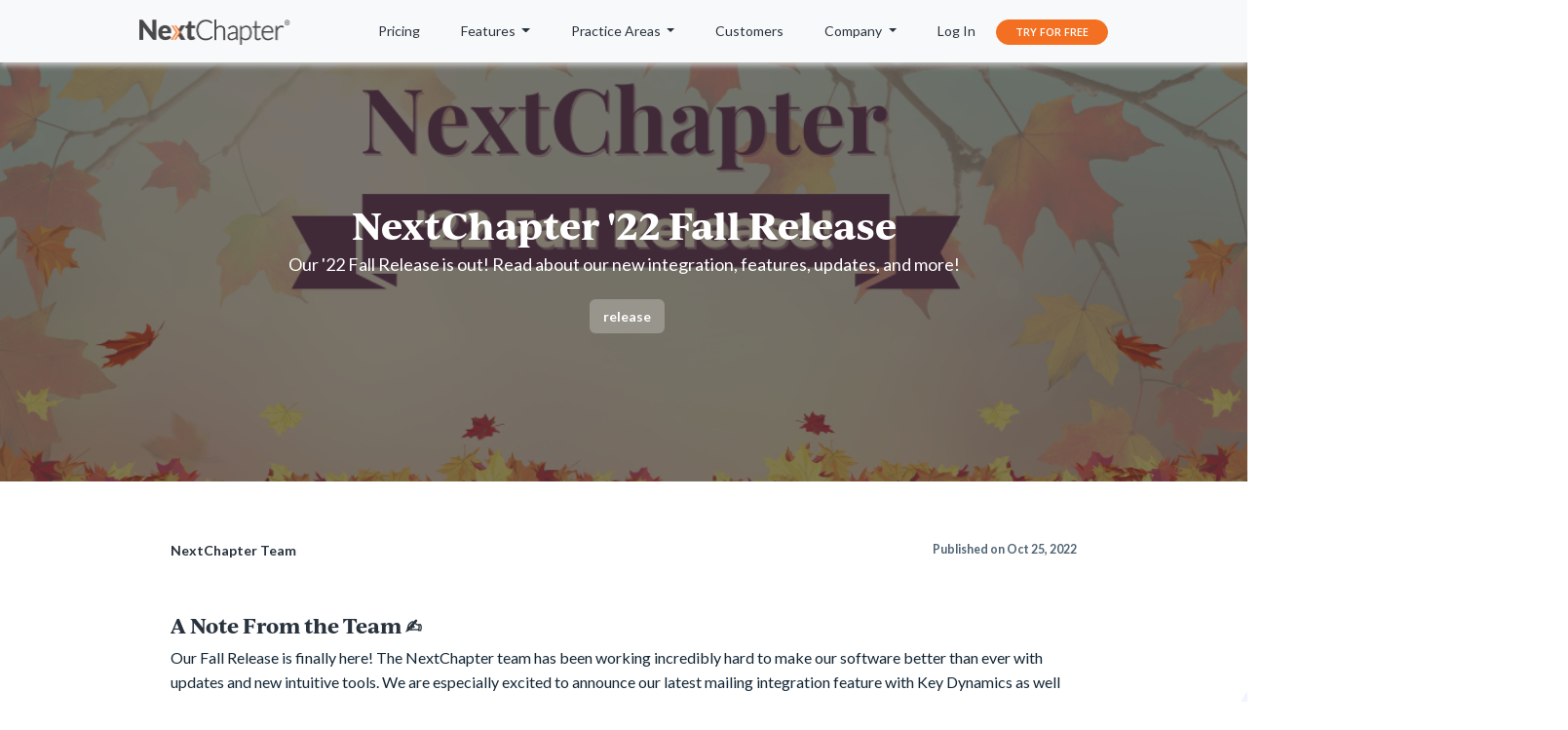

--- FILE ---
content_type: text/html; charset=utf-8
request_url: https://blog.nextchapterbk.com/posts/nextchapter-22-fall-release
body_size: 25169
content:
<!DOCTYPE html><html lang="en"><head><meta charset="utf-8" /><meta content="IE=edge" http-equiv="X-UA-Compatible" /><meta content="width=device-width, initial-scale=1" name="viewport" /><link href="https://maxcdn.bootstrapcdn.com/font-awesome/4.5.0/css/font-awesome.min.css" rel="stylesheet" /><link crossorigin="anonymous" href="https://maxcdn.bootstrapcdn.com/bootstrap/4.0.0/css/bootstrap.min.css" rel="stylesheet" /><link href="//cdn.jsdelivr.net/npm/slick-carousel@1.8.1/slick/slick.css" rel="stylesheet" type="text/css" /><link rel="stylesheet" href="/assets/application-861c59be3fe87eb0022a9da6dd49b7c2743a45f4915a16a8fc4e6a0fe2ad1dae.css" media="all" data-turbolinks-track="true" /><script src="/assets/application-10692d8b254df2bbff65fb482298697382bfe8b7a6b3ecd7db2d8c071af39771.js" data-turbolinks-track="true"></script><script src="https://maxcdn.bootstrapcdn.com/bootstrap/4.0.0/js/bootstrap.min.js"></script><script src="//cdn.jsdelivr.net/npm/slick-carousel@1.8.1/slick/slick.min.js" type="text/javascript"></script><meta name="csrf-param" content="authenticity_token" />
<meta name="csrf-token" content="Z9a8dSYdIKEdzXhz9oBp16y27asN3aFxnvuQShlbNdOcBuwm2vasXUJv8XLdTx6_vCH6PcBStDIlgs0iTKuCFA" /><title>NextChapter &#39;22 Fall Release</title><meta content="&lt;%= @post.summary %&gt;" name="description" /></head><body class="small-top-nav pt-0"><nav class="navbar navbar-expand-md navbar-light bg-light fixed-top"><div class="container"><button aria-controls="mainNav" aria-expanded="false" aria-label="Toggle navigation" class="navbar-toggler" data-target="#mainNav" data-toggle="collapse" type="button"><span class="navbar-toggler-icon"></span></button><a class="navbar-brand" href="https://nextchapterbk.com"><img src="/assets/header-nextchapter-logo-d02e2c154d63a741f07308af12beaf8128a3487a15a3d886fc6bec65094fb593.png" /></a><div class="collapse navbar-collapse" id="mainNav"><ul class="navbar-nav ml-auto"><li class="nav-item"><a class="nav-link" href="https://nextchapterbk.com/pricing">Pricing</a></li><li class="nav-item static dropdown"><a aria-expanded="false" aria-haspopup="true" class="nav-link dropdown-toggle" data-toggle="dropdown" href="#" id="featuresLink" role="button"> Features </a><div aria-labelledby="featuresLink" class="dropdown-menu" id="features"><div class="row menu-links"><div class="col-sm-4 p-0 d-none"><div class="menu-link-wrap"><a class="menu-link" href=""><h5>All Features</h5><span class="quick-info">A quick overview of all NextChapter has to offer</span></a></div></div><div class="col-sm-4 p-0"><div class="menu-link-wrap"><a class="menu-link" href="https://nextchapterbk.com/debtor-portal"><h5>Client Portal</h5><span class="quick-info">Online bankruptcy questionnaire for your clients that imports into NextChapter</span></a></div></div><div class="col-sm-4 p-0"><div class="menu-link-wrap"><a class="menu-link" href="https://nextchapterbk.com/pacer-notices"><h5>Notices</h5><span class="quick-info">Allow NextChapter to save and organize court notices and schedule hearings to your calendar</span></a></div></div><div class="col-sm-4 p-0"><div class="menu-link-wrap"><a class="menu-link" href="https://nextchapterbk.com/virtual-paralegal-support"><h5>Virtual Paralegal</h5><span class="quick-info">Allow an experienced member of the NextChapter team to prepare your bankruptcy cases from start to finish.</span></a></div></div></div><div class="row menu-links"><div class="col-sm-4 p-0"><div class="menu-link-wrap"><a class="menu-link" href="https://nextchapterbk.com/client-texting"><h5>Client Texting</h5><span class="quick-info">Communicate with your clients through NextChapter with automated text reminders and individual messages</span></a></div></div><div class="col-sm-4 p-0"><div class="menu-link-wrap"><a class="menu-link" href="https://nextchapterbk.com/clio"><h5>Clio</h5><span class="quick-info">Integrate NextChapter and Clio to power your bankruptcy practice</span></a></div></div><div class="col-sm-4 p-0"><div class="menu-link-wrap"><a class="menu-link" href="https://modernattorney.com/for-lawyers" target="_blank"><h5>Directory</h5><span class="quick-info">Connect with leads and get more clients with the Modern Attorney Directory.</span></a></div></div></div><div class="row menu-links"><div class="col-sm-4 p-0"><div class="menu-link-wrap"><a class="menu-link" href="https://nextchapterbk.com/chapter-13"><h5>Chapter 13</h5><span class="quick-info">Everything you need to prepare Chapter 13 cases online</span></a></div></div><div class="col-sm-4 p-0"><div class="menu-link-wrap"><a class="menu-link" href="https://nextchapterbk.com/credit-report"><h5>Credit Report</h5><span class="quick-info">Seamlessly pull and import credit reports through NextChapter</span></a></div></div><div class="col-sm-4 p-0"><div class="menu-link-wrap"><a class="menu-link" href="https://nextchapterim.com/" target="_blank"><h5>Immigration</h5><span class="quick-info">Prepare and manage cases online with NextChapterIM, a cloud-based immigration software for attorneys.</span></a></div></div><div class="col-sm-4 p-0 d-none"><div class="menu-link-wrap"><a class="menu-link" href=""><h5>ECF Integration</h5><span class="quick-info">File cases with your district's court without having to leave NextChapter</span></a></div></div><div class="col-sm-4 p-0"><div class="menu-link-wrap"><a class="menu-link" href="/ecf-integration"><h5>ECF Integration</h5><span class="quick-info">Prepare bankruptcy petitions and file cases with the bankruptcy court without leaving NextChapter.</span></a></div></div><div class="col-sm-4 p-0"><div class="menu-link-wrap"><a class="menu-link" href="/cloud"><h5>Cloud</h5><span class="quick-info">Transition your firm to the cloud with NextChapter's online software.</span></a></div></div><div class="col-sm-4 p-0"><div class="menu-link-wrap"><a class="menu-link" href="http://help.nextchapterbk.com" target="_blank"><h5>Help Center</h5><span class="quick-info">Find comprehensive support articles, step-by-step instructions, and answers to your questions.</span></a></div></div></div></div></li><li class="nav-item static dropdown"><a aria-expanded="false" aria-haspopup="true" class="nav-link dropdown-toggle" data-toggle="dropdown" href="#" id="practiceAreasLink" role="button"> Practice Areas </a><div aria-labelledby="practiceAreasLink" class="dropdown-menu" id="practice-areas"><div class="row menu-links"><div class="col-sm-4"><div class="menu-link-wrap"><a class="menu-link" href="https://nextchapterbk.com/probate"><h5>Probate</h5></a></div></div><div class="col-sm-4"><div class="menu-link-wrap"><a class="menu-link" href="https://nextchapterbk.com/divorce"><h5>Divorce</h5></a></div></div><div class="col-sm-4"><div class="menu-link-wrap"><a class="menu-link" href="https://nextchapterbk.com/family-law"><h5>Family Law</h5></a></div></div></div></div></li><li class="nav-item"><a class="nav-link" href="/customers">Customers</a></li><li class="nav-item static dropdown"><a aria-expanded="false" aria-haspopup="true" class="nav-link dropdown-toggle" data-toggle="dropdown" href="#" id="companiesLink" role="button"> Company </a><div aria-labelledby="companiesLink" class="dropdown-menu" id="companies"><div class="row menu-links"><div class="col-sm-6"><div class="menu-link-wrap"><a class="menu-link" href="https://nextchapterbk.com/about"><h5>About</h5></a></div></div><div class="col-sm-6"><div class="menu-link-wrap"><a class="menu-link" href="/posts"><h5>Blog</h5></a></div></div></div></div></li><li class="nav-item"><a class="nav-link" href="https://app.nextchapterbk.com/" target="_blank">Log In</a></li><li class="nav-item dropdown d-none"><a aria-expanded="false" aria-haspopup="true" class="nav-link dropdown-toggle" data-toggle="dropdown" href="#" id="resourcesLink" role="button"> Resources </a><div aria-labelledby="resourcesLink" class="dropdown-menu" id="resources"><div class="row menu-links"><div class="col-md-6 p-0"><div class="menu-link-wrap"><a class="menu-link" href="/"><h5>Blog</h5></a></div><div class="menu-link-wrap"><a class="menu-link" href=""><h5>Guides</h5></a></div><div class="menu-link-wrap"><a class="menu-link" href=""><h5>FAQS</h5></a></div></div><div class="col-md-6 p-0"><div class="menu-link-wrap"><a class="menu-link" href=""><h5>Tutorials</h5></a></div><div class="menu-link-wrap"><a class="menu-link" href=""><h5>Resources</h5></a></div><div class="menu-link-wrap"><a class="btn btn-primary" href="">HELP CENTER</a></div></div></div></div></li><li class="nav-item"><a class="btn btn-primary" href="https://app.nextchapterbk.com/signup" target="_blank">Try For Free</a></li></ul></div></div></nav><div class="post-header" style="background-image: url(https://nextchapter-blog-uploads.s3.amazonaws.com/Fall%20Release%20%2722%20%20%281080%20%C3%97%20400%20px%29.png);"><div class="post-header-details"><div class="title">NextChapter &#39;22 Fall Release</div><div class="summary">Our &#39;22 Fall Release is out! Read about our new integration, features, updates, and more!</div><div class="tags-container"><ul class="tags-list"><li class="tag">release</li></ul></div></div></div><div class="container narrow-container"><div class="post-article"><div class="author-details clearfix"><div class="details-wrapper"><div class="name"><a class="orange no-decoration" href="/author/NextChapter%20Team">NextChapter Team</a></div><div class="title"></div></div><div class="pull-left date date-lg">Published on Oct 25, 2022</div></div><div class="post-body"><h2><span style="font-size:20px;">A Note From the Team ✍️</span></h2>

<p><span style="font-size:16px;">Our Fall Release is finally here! The NextChapter team has been working incredibly hard to make our software better than ever with updates and new intuitive tools. We are especially excited to announce our latest mailing integration feature with Key Dynamics as well as Chapter 13 Step Payments. Read below for more, including webinars specific to our two highlighted features.</span></p>

<p><span style="font-size:16px;">Save a spot in our free Fall Release Webinar!</span></p>

<ul>
	<li>
	<p><span style="font-size:16px;"><a href="https://www.crowdcast.io/e/fall-release-22">Fall Release Webinar - Wed, Oct 26, 2022 11:00 AM ET</a></span></p>
	</li>
</ul>

<p><span style="font-size:16px;">And a short week later we will be hosting our mailing integration with Key Dynamics and training webinar on the new Chapter 13 step payment feature!</span></p>

<ul>
	<li>
	<p><span style="font-size:16px;"><a href="https://www.crowdcast.io/e/nextchapter-mailing">Mailing Integration with Key Dynamics - Thu, Nov 3, 2022 11:00 AM ET</a></span></p>
	</li>
	<li>
	<p><span style="font-size:16px;"><a href="https://www.crowdcast.io/e/chapter-13-step-payments">Chapter 13 Step Payments - Tue, Nov 8, 2022 1:00 PM ET</a></span></p>
	</li>
</ul>

<p><span style="font-size:16px;">We look forward to seeing you all there!</span></p>

<h2><img src="https://nextchapter-blog-uploads.s3.amazonaws.com/Fall%20Release%20%2722%20%20%287%29.png" style="width: 1080px; margin: 5px; height: 474px;" /><span style="font-size:20px;">General Updates 🌟</span></h2>

<p><span style="font-size:16px;">We know you have been asking and it&#39;s finally here: The Chapter 13 Step Payment Calculator! We have also made updates to make for a more user-friendly product, new features, local forms, and more! See below for the full list of updates!</span></p>

<ul>
	<li>
	<p><span style="font-size:16px;"><a href="http://help.nextchapterbk.com/en/articles/6671403-chapter-13-step-payments?utm_source=blog&amp;utm_medium=bk_contacts&amp;utm_campaign=oct22_release&amp;utm_content=newsletter" target="_blank">Chapter 13 Step Payments:</a> Users now have&nbsp;the ability to add step payments to their&nbsp;Chapter 13 Plans.</span></p>
	</li>
	<li>
	<p><span style="font-size:16px;"><a href="https://help.nextchapterbk.com/en/articles/6551731-chapter-13-plan-adding-treatments-to-secured-claims?utm_source=blog&amp;utm_medium=bk_contacts&amp;utm_campaign=oct22_release&amp;utm_content=newsletter" target="_blank">Chapter 13 Calculator:</a> NextChapter now has a Chapter 13 Calculator for users adding treatments to their claim.</span></p>
	</li>
	<li>
	<p><span style="font-size:16px;">Chapter 13 Plans</span></p>

	<ul>
		<li>
		<p><span style="font-size:16px;">Oklahoma Eastern</span></p>
		</li>
		<li>
		<p><span style="font-size:16px;">Alabama Southern&nbsp;- effective 10/1/2022</span></p>
		</li>
	</ul>
	</li>
	<li>
	<p><span style="font-size:16px;"><a href="https://help.nextchapterbk.com/en/articles/1817570-hearing-scheduler?utm_source=blog&amp;utm_medium=bk_contacts&amp;utm_campaign=oct22_release&amp;utm_content=newsletter" target="_blank">Rescheduled Hearings Adding to the Firm Calendar</a>: Users can save hearing dates from the firm&#39;s court notices and free-look PDFs into the Firm&#39;s calendar and in the case event list.&nbsp;The Scheduler can save dates from notices that include 341 Hearings, Confirmation Hearings, and Rescheduled Hearings.</span></p>
	</li>
	<li>
	<p><span style="font-size:16px;"><a href="https://help.nextchapterbk.com/en/articles/5268273-nextchapter-mailing-integration?utm_source=blog&amp;utm_medium=bk_contacts&amp;utm_campaign=oct22_release&amp;utm_content=newsletter" target="_blank">Key Dynamics Mailing Integration for All Courts:</a>&nbsp;Users can mail post-filling case updates to creditors through NextChapter.</span></p>
	</li>
	<li>
	<p><span style="font-size:16px;">Comment - Save Warning: Alert to save when comments are added</span></p>
	</li>
	<li>
	<p><span style="font-size:16px;"><a href="https://help.nextchapterbk.com/en/articles/6596852-download-print-all-case-types?utm_source=mailchimp&amp;utm_medium=bk_contacts&amp;utm_campaign=oct22_release&amp;utm_content=newsletter" target="_blank">Download &amp; Print option for All Case Types:</a>&nbsp;Merge docs in all case types saved in Client Document Storage into a single PDF or multiple PDFs to download and print.</span></p>
	</li>
	<li>
	<p><span style="font-size:16px;">Practice Area Updates: Fully Connected to SALI</span></p>
	</li>
	<li>
	<p><span style="font-size:16px;"><a href="https://help.nextchapterbk.com/en/articles/6554422-client-document-storage-batch-download?utm_source=blog&amp;utm_medium=bk_contacts&amp;utm_campaign=oct22_release&amp;utm_content=newsletter" target="_blank">Batch Download in Client Document Storage</a>:&nbsp;Users can add client forms and documents to their cases and download them into one file.</span></p>
	</li>
	<li>
	<p><span style="font-size:16px;">More local forms</span></p>

	<ul>
		<li>
		<p><span style="font-size:16px;">Payment Advices Certification - Oklahoma Northern</span></p>
		</li>
		<li>
		<p><span style="font-size:16px;">Rights and Responsibilities Form - Ohio Northern</span></p>
		</li>
		<li>
		<p><span style="font-size:16px;">Chapter 13 Attorney Fee Disclosure Revision - New Jersey</span></p>
		</li>
	</ul>
	</li>
	<li>
	<p><span style="font-size:16px;">ECF Post-Petition Options</span></p>

	<ul>
		<li>
		<p><span style="font-size:16px;">Florida Northern</span></p>
		</li>
		<li>
		<p><span style="font-size:16px;">Delaware</span></p>
		</li>
		<li>
		<p><span style="font-size:16px;">New Jersey&nbsp;</span></p>
		</li>
		<li>
		<p><span style="font-size:16px;">Missouri Western</span></p>
		</li>
		<li>
		<p><span style="font-size:16px;">Missouri Eastern</span></p>
		</li>
		<li>
		<p><span style="font-size:16px;">Louisiana Western</span></p>
		</li>
		<li>
		<p><span style="font-size:16px;">Ohio Northern</span></p>
		</li>
		<li>
		<p><span style="font-size:16px;">Kentucky Eastern&nbsp;(Coming Soon)</span></p>
		</li>
	</ul>
	</li>
</ul>

<h2><span style="font-size:20px;">NextChapter Docs Updates 🖥</span></h2>

<p><img src="https://nextchapter-blog-uploads.s3.amazonaws.com/5.png" style="height: 474px; width: 1080px; margin: 5px;" /><span style="font-size:16px;"><a href="https://nextchapterlegal.com/doc-creator?utm_source=blog&amp;utm_medium=bk_contacts&amp;utm_campaign=oct22_release&amp;utm_content=newsletter">NextChapter Docs</a> has updates that make it more intuitive than ever! Our goal is to automate the document generation process as much as possible so you spend less time on redundant data entry, and more time on growing your firm and client relationships. These new updates include interface enhancements, sophisticated logic, and new tools! Click the headings for help center articles.</span></p>

<ul>
	<li>
	<p><span style="font-size:16px;"><a href="https://help.nextchapterbk.com/en/articles/6222736-custom-fields-comprehensive-pronouns?utm_source=mailchimp&amp;utm_medium=bk_contacts&amp;utm_campaign=oct22_release&amp;utm_content=newsletter" target="_blank">Pronoun Logic:</a>&nbsp;When drafting documents, users often have to adjust the text in a template based on the pronoun of the subject. Pronoun Logic allows users to assign pronouns to a custom field to create plural language subtags. After merge tags are placed in a template, the pronoun language will auto-generate for any case applied to that document.</span></p>
	</li>
	<li>
	<p><span style="font-size:16px;"><a href="http://help.nextchapterbk.com/en/articles/6612673-doc-template-lists-search-sort-function?utm_source=mailchimp&amp;utm_medium=bk_contacts&amp;utm_campaign=oct22_release&amp;utm_content=newsletter" target="_blank">Doc &amp; Template Lists: Sort &amp; Search Function:</a>&nbsp;This function allows the user to locate templates easier with a sort and search function. Users can now sort by columns in a template list and search by name of the document.</span></p>
	</li>
	<li>
	<p><span style="font-size:16px;"><a href="http://help.nextchapterbk.com/en/articles/6633500-doc-creator-blank-tag?utm_source=blog&amp;utm_medium=bk_contacts&amp;utm_campaign=oct22_release&amp;utm_content=newsletter" target="_blank">Plural Language Logic:</a> When drafting documents, users often have to adjust the text in a template based on the plurality of a noun. Users now have the option within a tag to indicate whether the subject or subjects of that tag is plural in regard to the specific document.</span></p>
	</li>
	<li>
	<p><span style="font-size:16px;"><a href="http://help.nextchapterbk.com/en/articles/6633500-doc-creator-blank-tag?utm_source=blog&amp;utm_medium=bk_contacts&amp;utm_campaign=oct22_release&amp;utm_content=newsletter" target="_blank">Option for Blank Lines if fields are left blank:</a>&nbsp;Users can check the &ldquo;blank line&rdquo; box under a field. The merge tag from that field will appear as a blank line when the document is saved. This is often beneficial for writing in information at a later time and making intake-style sheets for client input.</span></p>
	</li>
	<li>
	<p><span style="font-size:16px;">User Interface enhancements: We&rsquo;ve updated our interface to make NextChapter Docs more user-friendly!</span></p>
	</li>
	<li>
	<p><span style="font-size:16px;"><a href="http://help.nextchapterbk.com/en/articles/6672610-doc-creator-re-order-custom-fields?utm_source=blog&amp;utm_medium=bk_contacts&amp;utm_campaign=oct22_release&amp;utm_content=newsletter" target="_blank">Ability to reorder Custom Fields in the case:</a> Custom Fields related to the document template will show up, so users will no longer have to sort through a large list non-pertinent to what they are working on. Users also have the ability to sort these fields.</span></p>
	</li>
	<li>
	<p><span style="font-size:16px;"><a href="https://help.nextchapterbk.com/en/articles/5686370-how-to-create-custom-fields?utm_source=blog&amp;utm_medium=bk_contacts&amp;utm_campaign=oct22_release&amp;utm_content=newsletter" target="_blank">Nested Logic Enhancements:</a>&nbsp;When creating a document template, nested logic will allow users to include or exclude information into a document on the basis of whether or not it is pertinent to the current Custom Field. When creating a Custom Field, you have the option to &ldquo;nest&rdquo; fields within that field. For example, add children as a Nested Field to a parent in a divorce case.</span></p>
	</li>
	<li>
	<p><span style="font-size:16px;">Multiple Entity Updates: Users now have the ability to add multiple entities to a tag. For example, if there are multiple plaintiffs, users can add &ldquo;Plaintiff 1, Plaintiff 2, etc.&rdquo; and they will appear as subtags.</span></p>
	</li>
	<li>
	<p><span style="font-size:16px;"><a href="https://help.nextchapterbk.com/en/articles/5686370-how-to-create-custom-fields?utm_source=blog&amp;utm_medium=bk_contacts&amp;utm_campaign=oct22_release&amp;utm_content=newsletter" target="_blank">Duplicate Tag:</a>&nbsp;This allows users to duplicate a tag in a Nested Field to create a second option. For example, if a user needs to add a second child as a Nested Field, they can duplicate Child #1 to create Child #2.</span></p>
	</li>
	<li>
	<p><span style="font-size:16px;"><a href="https://help.nextchapterbk.com/en/articles/4140333-doc-creator-editing-and-downloading?utm_source=blog&amp;utm_medium=bk_contacts&amp;utm_campaign=oct22_release&amp;utm_content=newsletter" target="_blank">Ability to Export PDF documents to Word:</a> Need to upload a pdf and edit it in NextChapter Docs? NextChapter now has the ability to export PDFs into Word for edits!</span></p>
	</li>
	<li>
	<p><span style="font-size:16px;">Ability to Insert Tags into Tags: This is extended nesting logic. Users have the ability to nest tags within a nested tag.</span></p>
	</li>
	<li>
	<p><span style="font-size:16px;">Ability to Save Language as Optional: Users have the ability to add language options to a merge tag with a check box that enables sub-tags.</span></p>
	</li>
</ul>

<h2><span style="font-size:20px;">New Integration - Key Dynamics 🚀</span></h2>

<p><img src="https://nextchapter-blog-uploads.s3.amazonaws.com/Fall%20Release%20%2722%20%20%288%29.png" style="height: 474px; width: 1080px; margin: 5px;" /><span style="font-size:16px;">We are thrilled to announce our integration with <a href="https://www.keydynamics.com/" target="_blank">Key Dynamics</a>. Our newest feature allows users to mail post-filling case updates to creditors through NextChapter, so you can skip out on a trip to the post office.</span></p>

<p><span style="font-size:16px;">To get started, head to the <a href="https://app.nextchapterbk.com/app#/firm-settings/mailing-integration?utm_source=blog&amp;utm_medium=bk_contacts&amp;utm_campaign=oct22_release&amp;utm_content=newsletter" target="_blank">Mailing Integration page</a> in your Account Settings, and follow the prompts to get set up. Once the integration is set up, you will have access to a NextChapter Mailing tab within your case. Next, simply upload your documents directly to your case or choose from documents already in your case. You can also add or remove addresses as needed, verify and update any mailing preferences, select rush service if desired, and submit your request! Key Dynamics will handle the rest from there, including sending you a certificate of service once complete via email.</span></p>

<h2><span style="font-size:20px;">Coming Soon - MyChapter for All Areas of Law&nbsp;🎉</span></h2>

<p><span style="font-size:16px;">NextChapter&#39;s <a href="https://nextchapterlegal.com/bankruptcy/debtor-portal?utm_source=blog&amp;utm_medium=bk_contacts&amp;utm_campaign=oct22_release&amp;utm_content=newsletter" target="_blank">client portal</a> is being expanded to be fully customizable for all areas of law. While previously only available for bankruptcy customers, users may now build out a custom online portal to invite their clients to fill out data quickly and easily online. This information will then import directly into the case, where the user can easily transfer it to document templates, making their workflow more efficient than ever.</span></p>

<h2><span style="font-size:20px;">Industry News 🗞</span></h2>

<p><img src="https://nextchapter-blog-uploads.s3.amazonaws.com/Industry.png" style="height: 608px; width: 1080px; margin: 5px;" /><span style="font-size:16px;">Bankruptcy filings appear to be on the rise for the first time since before the pandemic. August and September have seen the first increases when compared to 2021 and 2020. Read more about these trends and what they may indicate for bankruptcies in Law Street Media&rsquo;s article &ldquo;<a data-reactroot="" data-token-index="1" href="https://lawstreetmedia.com/insights/q3-update-august-signals-first-year-over-year-bankruptcy-increase-since-pandemic/" rel="noopener noreferrer" target="_blank">Q3 Update: August Signals First Year-Over-Year Bankruptcy Increase Since Pandemic</a>&rdquo;.</span></p>

<h2><span style="font-size:20px;">NextChapter Immigration: Become a Beta Tester&nbsp;👋</span></h2>

<p><span style="font-size:16px;">We are currently in the development of a NextChapter Immigration. This cloud-based program for attorneys to prepare and manage immigration cases will be a game changer! NextChapter will revolutionize immigration case preparation with an innovative linear workflow. If you practice immigration law we would love to hear your input and feedback. Click <a href="https://nextchapterlegal.com/immigration?utm_source=blog&amp;utm_medium=bk_contacts&amp;utm_campaign=oct22_release&amp;utm_content=newsletter" target="_blank">here</a> and sign up for early access and beta testing!</span></p>
</div></div></div></body></html>

--- FILE ---
content_type: text/css
request_url: https://blog.nextchapterbk.com/assets/application-861c59be3fe87eb0022a9da6dd49b7c2743a45f4915a16a8fc4e6a0fe2ad1dae.css
body_size: 5002
content:
@import url("https://fonts.googleapis.com/css?family=Open+Sans:300italic,300,400,600,700,800|Lato:100,300,400,700,900,100italic,300italic,400italic,700italic,900italic|Roboto+Slab:400,100,300,700|Montserrat:400,500,600");@import url("https://use.typekit.net/taq7nix.css");@import url("https://fonts.googleapis.com/css?family=Open+Sans:300italic,300,400,600,700,800|Lato:100,300,400,700,900,100italic,300italic,400italic,700italic,900italic|Roboto+Slab:400,100,300,700|Montserrat:400,500,600");@import url("https://use.typekit.net/taq7nix.css");@import url("https://fonts.googleapis.com/css?family=Open+Sans:300italic,300,400,600,700,800|Lato:100,300,400,700,900,100italic,300italic,400italic,700italic,900italic|Roboto+Slab:400,100,300,700|Montserrat:400,500,600");@import url("https://use.typekit.net/taq7nix.css");@import url("https://fonts.googleapis.com/css?family=Open+Sans:300italic,300,400,600,700,800|Lato:100,300,400,700,900,100italic,300italic,400italic,700italic,900italic|Roboto+Slab:400,100,300,700|Montserrat:400,500,600");@import url("https://use.typekit.net/taq7nix.css");@import url("https://fonts.googleapis.com/css?family=Open+Sans:300italic,300,400,600,700,800|Lato:100,300,400,700,900,100italic,300italic,400italic,700italic,900italic|Roboto+Slab:400,100,300,700|Montserrat:400,500,600");@import url("https://use.typekit.net/taq7nix.css");@import url("https://fonts.googleapis.com/css?family=Open+Sans:300italic,300,400,600,700,800|Lato:100,300,400,700,900,100italic,300italic,400italic,700italic,900italic|Roboto+Slab:400,100,300,700|Montserrat:400,500,600");@import url("https://use.typekit.net/taq7nix.css");@import url("https://fonts.googleapis.com/css?family=Open+Sans:300italic,300,400,600,700,800|Lato:100,300,400,700,900,100italic,300italic,400italic,700italic,900italic|Roboto+Slab:400,100,300,700|Montserrat:400,500,600");@import url("https://use.typekit.net/taq7nix.css");@import url("https://fonts.googleapis.com/css?family=Open+Sans:300italic,300,400,600,700,800|Lato:100,300,400,700,900,100italic,300italic,400italic,700italic,900italic|Roboto+Slab:400,100,300,700|Montserrat:400,500,600");@import url("https://use.typekit.net/taq7nix.css");@import url("https://fonts.googleapis.com/css?family=Open+Sans:300italic,300,400,600,700,800|Lato:100,300,400,700,900,100italic,300italic,400italic,700italic,900italic|Roboto+Slab:400,100,300,700|Montserrat:400,500,600");@import url("https://use.typekit.net/taq7nix.css");@import url("https://fonts.googleapis.com/css?family=Open+Sans:300italic,300,400,600,700,800|Lato:100,300,400,700,900,100italic,300italic,400italic,700italic,900italic|Roboto+Slab:400,100,300,700|Montserrat:400,500,600");@import url("https://use.typekit.net/taq7nix.css");@import url("https://fonts.googleapis.com/css?family=Open+Sans:300italic,300,400,600,700,800|Lato:100,300,400,700,900,100italic,300italic,400italic,700italic,900italic|Roboto+Slab:400,100,300,700|Montserrat:400,500,600");@import url("https://use.typekit.net/taq7nix.css");@import url("https://fonts.googleapis.com/css?family=Open+Sans:300italic,300,400,600,700,800|Lato:100,300,400,700,900,100italic,300italic,400italic,700italic,900italic|Roboto+Slab:400,100,300,700|Montserrat:400,500,600");@import url("https://use.typekit.net/taq7nix.css");@font-face{font-family:'DroidSerif-Bold';src:url(/assets/fonts/DroidSerif-Bold.ttf) format("opentype")}@font-face{font-family:'DroidSerif-Bold';src:url(/assets/fonts/DroidSerif-Bold.ttf) format("opentype")}.author-details{display:flex;justify-content:space-between;align-items:center;padding-top:1.75rem}.author-details .photo{width:2.5rem;height:2.5rem;margin-right:1rem;border-radius:100%;overflow:hidden}.author-details .details-wrapper{flex:1;padding:0;padding-right:1rem}.author-details .details-wrapper .name a{color:#29333E;font-size:1rem;font-weight:700;text-decoration:none}.author-details .details-wrapper .title{color:#4F6272;font-size:0.875rem;line-height:1rem;padding-bottom:0}.author-details .date{color:#4F6272;font-size:0.875rem;font-weight:700}@font-face{font-family:'DroidSerif-Bold';src:url(/assets/fonts/DroidSerif-Bold.ttf) format("opentype")}.btn{font-size:0.85rem;font-family:'Lato', sans-serif;font-weight:900;padding:1em 3.3em;text-transform:uppercase;letter-spacing:2px;line-height:1.05em;border-radius:1.58em;margin:0.9em 0;transition:all 200ms ease-in-out;outline:none !important;box-shadow:none !important}.btn.btn-primary{color:#fff !important;background:#F36F21;border-color:#F36F21}.btn.btn-primary:hover,.btn.btn-primary:active,.btn.btn-primary:focus{color:#fff;background:#29333E !important;border-color:#29333E !important}.btn.btn-default{color:#29333E;border-color:#29333E;background:#fff}.btn.btn-default:hover,.btn.btn-default:active,.btn.btn-default:focus{color:#fff;background:#29333E}.btn-group-container .btn:nth-child(odd){margin-right:1em}.btn.btn-danger{color:#fff;background:#29333E;border-color:#29333E}.btn.btn-danger:hover,.btn.btn-danger:active,.btn.btn-danger:focus{color:#29333E;background:#fff}.btn.btn-sm{font-size:10px;letter-spacing:0.7px;padding:8px 20px}.btn.btn-md{font-size:12px;letter-spacing:1px}.btn.btn-chevron{background:#EFF4F8;border:1px solid #29333E;border-radius:0 !important;font-family:"ivyjournal", sans-serif;text-transform:none;letter-spacing:normal;font-size:1rem;position:relative}.btn.btn-chevron.chevron-left:before{font-family:FontAwesome;content:'\f053';position:absolute;font-weight:normal;font-size:12px;left:1rem}.btn.btn-chevron.chevron-right:before{font-family:FontAwesome;content:'\f054';position:absolute;font-weight:normal;font-size:12px;right:1rem}@font-face{font-family:'DroidSerif-Bold';src:url(/assets/fonts/DroidSerif-Bold.ttf) format("opentype")}.gradient-sky,.customer-info-card .col.highlight,section#signup-footer-section{background:linear-gradient(135deg, #D6FFF6 25%, #D6FBFD 75%)}.box-shadow,section#signup-footer-section{box-shadow:0 0 24px rgba(0,0,0,0.16)}.nowrap{white-space:nowrap}.shape-left-lg,section.customer-stories{background-image:url(/assets/svgs/background-shape-4-56c97646bcbd9b42a3e21d25c7c4f0f74b4f7bcc5af3a174477f2756243c81c4.svg);background-repeat:no-repeat;background-position:left top;background-size:calc(55vw - 5rem) calc(110vw - 5rem*2)}.shape-right-lg{background-image:url(/assets/svgs/background-shape-1-f62795dd1d81ad6204d4fd91cfded4d2a20d37bcc5e9d4d459782eff50cb50fc.svg);background-repeat:no-repeat;background-position:right top;background-size:calc(60vw - 5rem) calc(120vw - 5rem*2)}.shape-left-overflow-lg{position:relative}.shape-left-overflow-lg::before{content:'';position:absolute;width:calc(55vw - 5rem);height:calc(110vw - 5rem*2);left:0;top:0;background-image:url(/assets/svgs/background-shape-4-56c97646bcbd9b42a3e21d25c7c4f0f74b4f7bcc5af3a174477f2756243c81c4.svg);background-repeat:no-repeat;background-position:right top;background-size:cover;z-index:-1000}.shape-right-overflow-lg,section.hero.customers-hero{position:relative}.shape-right-overflow-lg::before,section.hero.customers-hero::before{content:'';position:absolute;width:calc(60vw - 5rem);height:calc(120vw - 5rem*2);right:0;top:0;background-image:url(/assets/svgs/background-shape-1-f62795dd1d81ad6204d4fd91cfded4d2a20d37bcc5e9d4d459782eff50cb50fc.svg);background-repeat:no-repeat;background-position:right top;background-size:cover;z-index:-1000}.shape-left-double-sm,section.customers-story-cards{position:relative}.shape-left-double-sm::before,section.customers-story-cards::before{content:'';position:absolute;width:5rem;height:20rem;top:40rem;background-image:url(/assets/svgs/background-shape-2-dedb660ee5ebed02494f9f99d90581310a3650b07451e74029b93d06878af44a.svg);background-size:cover;background-repeat:no-repeat;z-index:-1000}.shape-left-double-sm::after,section.customers-story-cards::after{content:'';position:absolute;width:12rem;height:25rem;top:50rem;background-image:url(/assets/svgs/background-shape-3-0a4b17b97863c4378859b6f40f0ee9755d178e91647c872ed204604437ccf663.svg);background-size:contain;background-repeat:no-repeat;z-index:-1000}.shape-right-double-sm,section.customer-stories{position:relative}.shape-right-double-sm::before,section.customer-stories::before{content:'';position:absolute;width:5rem;height:20rem;bottom:0;right:0;background-image:url(/assets/svgs/background-shape-6-b839ee07579fc0e9ed3fac3ded630b5e760015249bac749cf98950d5cc93aaf2.svg);background-size:cover;background-repeat:no-repeat;z-index:-1000}@media (max-width: 992px){.shape-right-double-sm::before,section.customer-stories::before{display:none}}.shape-right-double-sm::after,section.customer-stories::after{content:'';position:absolute;width:10rem;height:20rem;bottom:10rem;right:0;background-image:url(/assets/svgs/background-shape-5-de95b6a87ac65e25c4b2a9af61ff5054246e7464b1e5438d99242dcf6aa36d52.svg);background-size:contain;background-repeat:no-repeat;z-index:-1000}.shape-right-left-sm,section.main.blog{position:relative}.shape-right-left-sm::before,section.main.blog::before{content:'';position:absolute;width:40rem;height:100%;bottom:0rem;left:0;background-image:url(/assets/svgs/background-shape-9-bc25eb15819704a2669fe3f298c4393a20b6715fa335b6151fec17b1c0c8c21f.svg);background-size:contain;background-repeat:no-repeat;background-position:bottom left;z-index:-1000}.shape-right-left-sm::after,section.main.blog::after{content:'';position:absolute;width:18rem;height:100%;bottom:-40rem;right:0;background-image:url(/assets/svgs/background-shape-10-97717b018067f7843eb25cd34f0a87bb13b28a50329cbefb320fa21c8977df08.svg);background-size:contain;background-repeat:no-repeat;background-position:center right;z-index:-1000}.shape-right-left-md,.post-article{position:relative}.shape-right-left-md::before,.post-article::before{content:'';position:absolute;width:40rem;height:100%;bottom:0rem;left:-30rem;background-image:url(/assets/svgs/background-shape-11-e088deee53ef780cfad96e32ebcb8110886d6dbd0e6add8e5b83778144db075f.svg);background-size:contain;background-repeat:no-repeat;background-position:bottom left;z-index:-1000}@media (max-width: 992px){.shape-right-left-md::before,.post-article::before{display:none}}.shape-right-left-md::after,.post-article::after{content:'';position:absolute;width:35rem;height:100%;top:0;right:-36rem;background-image:url(/assets/svgs/background-shape-12-989a2d1f59b11ddc1838b6a327872b8e3ba493bd01ba2f1737429f8a24c922b6.svg);background-size:contain;background-repeat:no-repeat;z-index:-1000}@media (max-width: 992px){.shape-right-left-md::after,.post-article::after{display:none}}@font-face{font-family:'DroidSerif-Bold';src:url(/assets/fonts/DroidSerif-Bold.ttf) format("opentype")}.customer-story a,.customer-story a:hover{color:black;text-decoration:none}.customer-story a:focus{outline:0}.customer-story .card{min-width:17rem;position:relative;box-shadow:0 0 24px rgba(0,0,0,0.16);border:none;border-bottom:5px solid #D6FFF6;cursor:pointer}.customer-story .card:hover .card-body,.customer-story .card:active .card-body,.customer-story .card:focus .card-body{background-color:#D6FFF6}.customer-story .card:hover .card-footer,.customer-story .card:active .card-footer,.customer-story .card:focus .card-footer{background-color:#D6FBFD}.customer-story:first-child{position:relative}.customer-story:first-child::before{font-size:2vmin;content:'';width:9em;height:3.5em;position:absolute;left:-6.2em;bottom:12em;background-image:url(/assets/svgs/arrow-pattern-graphic-79f88076af84748477f6c45f35389ddb6e518577d67f08832dc3ca8bb1c9e1a5.svg);background-size:contain;background-repeat:no-repeat;z-index:-1000}.customer-story .card-img-top{position:absolute;height:120px;width:120px;border-radius:50%;background-size:cover;top:-60px;left:40px}.customer-story .card-body{padding:20px 40px;padding-top:calc(20px + 4rem);transition:background-color 200ms ease-in-out}.customer-story .card-body h4{color:#29333E;font-family:"ivyjournal", sans-serif;font-size:20px;line-height:0.7;font-weight:bold}.customer-story .card-date{font-size:12px;line-height:1.2em}.customer-story .card-text{font-size:1rem;line-height:1.8}.customer-story .card-footer{border:none;padding:30px 20px 20px;background-color:rgba(204,204,204,0.1);transition:background-color 200ms ease-in-out}.customer-story-blockquote{position:relative;font-family:"ivyjournal", sans-serif;font-size:1.6rem;font-weight:700;line-height:1.8}.customer-story-blockquote:before{content:'';position:absolute;top:-3rem;left:-5rem;width:4rem;height:10rem;background-image:url(/assets/quotation-mark-icon-1390860f1906d273acd1408c3203aa0653920a0dcf70d324f569d25423ced176.svg);background-size:contain}.customer-story-cover-photo{height:30rem;background-size:cover;background-position:center}.customer-profile-photo{width:13rem;height:13rem;background-size:cover;border-radius:50%}.customer-story-text,.customer-story-text *{line-height:1.8}.customer-info-card{border:none;margin-top:2rem;margin-bottom:2rem}.customer-info-card .col{background:#edf1f3}.customer-info-card .row:first-child{border-bottom:1px solid #CDD6DD}.customer-info-card .col:first-child{border-right:1px solid #CDD6DD}.customer-info-card .customer-info{text-transform:uppercase;font-size:0.8rem;font-weight:900;letter-spacing:1px}@font-face{font-family:'DroidSerif-Bold';src:url(/assets/fonts/DroidSerif-Bold.ttf) format("opentype")}footer{font-family:Lato, sans-serif;background:#EFF4F8;padding:5rem 0 0 0;position:relative;overflow:hidden}footer .logo-col{margin-bottom:3rem}footer h4{font-family:Lato, sans-serif;font-size:14px;font-weight:700;text-transform:uppercase}footer img{max-width:10rem}footer li{list-style:none;padding:0 0.1rem;font-size:14px;line-height:2.5}footer li .fa{margin:0 0.2rem}footer a{color:#444}footer a:hover{color:#f36f21}footer .footer_inc_year_stamp{padding-top:5rem;color:#ccc;font-family:"Lato", arial, helvetica, sans-serif;font-size:13px;text-align:left}@font-face{font-family:'DroidSerif-Bold';src:url(/assets/fonts/DroidSerif-Bold.ttf) format("opentype")}form.form.full-width input{width:100%;background:#EFF4F8;font-size:0.8rem;line-height:1.1875em;border:none;outline:none;padding:0.7rem}form.form.full-width input::placeholder{font-size:0.8rem;line-height:2.1875em}form.search-posts{display:flex;justify-content:center;align-items:center;border:1px solid #CDD6DD;border-radius:0.375rem;padding:0.375rem}form.search-posts i{opacity:0.3;margin-left:1.25rem;margin-right:0.5rem}form.search-posts .form-input{flex:1;border:none;outline:none}form.search-posts .form-input::placeholder{color:#4F6272;opacity:0.5}form.search-posts .btn-submit{min-width:12.5rem;padding:0.5rem 0;background-color:#00a6a6;color:#fff;font-weight:bold;border:none;border-radius:0.375rem;cursor:pointer}@font-face{font-family:'DroidSerif-Bold';src:url(/assets/fonts/DroidSerif-Bold.ttf) format("opentype")}.container.narrow-container{max-width:960px}section.hero.blog{padding:2rem 2rem 6rem 2rem;background:url(/assets/blog-hero-background-5094da0287907143d5c80cafe807d0fddf68adfcf81fe6012b6702ba49a16ca9.svg);background-size:cover;background-position:center bottom}@media (max-width: 992px){section.hero.blog{padding-top:8rem;padding-bottom:16rem}}section.hero.blog .container h1{color:#000;font-weight:500;font-size:2.5rem;text-align:left}section.hero.blog .container p{font-family:Lato, sans-serif;font-weight:400;font-size:1rem;color:#29333E;opacity:0.75}section.hero.blog .container .img-hero{width:45vw}@media (max-width: 992px){section.hero.blog .container .img-hero{width:100%;margin-top:10rem}}section.hero.customers-hero::before{top:-8rem !important}section.hero.customers-hero .img-container{text-align:center}section.hero.customers-hero .img-container img{width:75%}section.hero.customers-hero p{text-align:center}@media (min-width: 992px){section.hero.customers-hero .img-container{position:relative;min-height:35rem;text-align:left}section.hero.customers-hero .img-container img{position:absolute;width:100%;top:-3rem}section.hero.customers-hero p{text-align:left}}section.search.blog{padding:2rem 0}section.main.blog{overflow:hidden}.pagination{margin:2rem 0;display:inline-block}.pagination a,.pagination a:hover{font-weight:300;color:#142736;text-decoration:none}.pagination .current{text-decoration:underline}.input-group .btn:not(:last-child){border-right:none}@font-face{font-family:'DroidSerif-Bold';src:url(/assets/fonts/DroidSerif-Bold.ttf) format("opentype")}.modal#demoModal .modal-header{height:0}.modal .modal-content{border-radius:0}.modal#demoModal .modal-dialog{width:27rem;transform:translateY(20%)}.modal#demoModal .modal-body{padding:0 4rem 20px 4rem}.modal#demoModal .modal-body .img-placeholder{display:inline-block;width:4.4rem;height:4.4rem;background-size:cover;background-repeat:no-repeat;background-position:center;border-radius:50%;margin:5px}.modal#demoModal .modal-body .block{text-align:center}.modal#demoModal .modal-body .block .img-placeholder:first-child{background-image:url(/assets/team/mandy-c3beb79f1bfda0c88c88c19f6f27d16817027529c4af6b3e9f1a7f00617e6fa9.jpg)}.modal#demoModal .modal-body .block .img-placeholder:last-child{background-image:url(/assets/team/katie-443188069efa04076668c17e0d518a95fdcc35ace100518409f4e855c99ff914.jpg)}.modal#demoModal .modal-body .caption{margin-top:0}.modal#demoModal .modal-body p{font-size:0.9rem;line-height:1.4em;margin:1em auto}.modal-body form#demo-form .form-group{margin-bottom:9px}.modal .modal-header{border:none}@font-face{font-family:'DroidSerif-Bold';src:url(/assets/fonts/DroidSerif-Bold.ttf) format("opentype")}nav.navbar{box-shadow:0 3px 6px 0 #ccc;font-size:16px}.navbar .navbar-nav>.open>a,.navbar .navbar-nav>.open>a:hover,.navbar .navbar-nav>.open>a:focus{background:transparent}.navbar-brand img{height:1.5rem;width:auto}@media (min-width: 1200px){.navbar-brand img{height:1.8rem}}.navbar-nav li.nav-item{color:#29333E;padding:0.5rem 0}.navbar-nav li.dropdown.static{position:static}.navbar-nav>li.nav-item>a.nav-link{color:#29333E;font-size:0.9rem;line-height:1.2rem;padding-right:0.8em;padding-left:0.8em}@media (min-width: 992px){.navbar-nav>li.nav-item>a.nav-link{font-size:1rem}}@media (min-width: 1200px){.navbar-nav>li.nav-item>a.nav-link{padding:10px 1.5rem}}.navbar-nav a.btn{border-radius:45px;font-weight:600;font-size:0.8rem;font-family:'Open Sans', sans-serif;margin-left:1.5rem;padding:0.6em 1.68em;letter-spacing:normal;margin:0;background:#F36F21;border-color:#F36F21;text-transform:uppercase}@media (min-width: 1200px){.navbar-nav a.btn{margin-top:0.5em}}.navbar-nav a.btn:hover,.navbar-nav a.btn:active,.navbar-nav a.btn:focus{background:#29333E;border-color:#29333E}.navbar-nav .dropdown-menu{top:98%;left:0;padding:15px 30px;border:none;box-shadow:0 3px 12px rgba(204,204,204,0.5)}.navbar-nav .dropdown-menu a{display:block;text-decoration:none;transition:all 200ms ease-in-out}.navbar-nav .dropdown-menu h5{color:#29333E;font-size:0.9rem;text-transform:uppercase;font-family:'Open Sans', sans-serif;margin:0 0 5px 0;font-weight:600;white-space:nowrap}.navbar-nav .dropdown-menu .quick-info{display:block;font-size:11px;font-family:'Open Sans', sans-serif;color:#404E5C;line-height:1.5}.navbar-nav .dropdown-menu#features{width:768px;left:calc(50vw - 384px)}@media (min-width: 1200px){.navbar-nav .dropdown-menu#features{left:calc(50vw - 200px)}}.navbar-nav .dropdown-menu#features a{padding:15px;border-radius:5px}.navbar-nav .dropdown-menu#features a:hover,.navbar-nav .dropdown-menu#features a:active,.navbar-nav .dropdown-menu#features a:focus{background:linear-gradient(135deg, #D6FFF6 25%, #D6FBFD 75%)}.navbar-nav .dropdown-menu#companies{width:350px;left:calc(67vw - 107px)}.navbar-nav .dropdown-menu#companies a{padding:15px;border-radius:5px}.navbar-nav .dropdown-menu#companies a:hover,.navbar-nav .dropdown-menu#companies a:active,.navbar-nav .dropdown-menu#companies a:focus{background:linear-gradient(135deg, #D6FFF6 25%, #D6FBFD 75%)}.navbar-nav .dropdown-menu#practice-areas{width:645px;left:calc(52vw - 112px)}.navbar-nav .dropdown-menu#practice-areas a{padding:15px;border-radius:5px}.navbar-nav .dropdown-menu#practice-areas a:hover,.navbar-nav .dropdown-menu#practice-areas a:active,.navbar-nav .dropdown-menu#practice-areas a:focus{background:linear-gradient(135deg, #D6FFF6 25%, #D6FBFD 75%)}.navbar-nav .dropdown-menu#resources{min-width:250px;padding:5px 20px}.navbar-nav .dropdown-menu#resources .menu-link-wrap{padding:5px 8px !important}.navbar-nav .dropdown-menu#resources a{color:rgba(41,51,62,0.9);padding:5px 5px 3px 5px}.navbar-nav .dropdown-menu#resources a:not(.btn){border-radius:5px}.navbar-nav .dropdown-menu#resources a:not(.btn):hover,.navbar-nav .dropdown-menu#resources a:not(.btn):active,.navbar-nav .dropdown-menu#resources a:not(.btn):focus{background:linear-gradient(135deg, #D6FFF6 25%, #D6FBFD 75%)}.navbar-nav .dropdown-menu#resources a.btn{color:#fff;margin-left:-10px;margin-top:-2px;padding:6px 12px}@media (max-width: 767px){.navbar-nav li.nav-item{padding:5px}.navbar-nav li.nav-item>a{text-transform:uppercase;font-weight:500}.navbar-nav li.nav-item .dropdown-menu{padding:0 40px !important;width:auto !important;left:0;background:#f8f9fa;box-shadow:none}.navbar-nav li.nav-item .dropdown-menu .menu-link-wrap{padding:5px 30px}.navbar-nav li.nav-item .dropdown-menu a.menu-link{padding:0 !important;margin:0 !important}.navbar-nav li.nav-item .dropdown-menu .quick-info{display:none}.navbar-nav li.nav-item .dropdown-menu h5{color:#29333E;font-size:1rem;font-weight:normal}.navbar-nav li.nav-item a.btn{max-width:120px;margin-left:auto;margin-right:auto}.navbar-nav li>a{font-size:1.2em}}@font-face{font-family:'DroidSerif-Bold';src:url(/assets/fonts/DroidSerif-Bold.ttf) format("opentype")}.post-header{position:relative;margin-top:4.5rem;padding:10rem 0;text-align:center;background-repeat:no-repeat;background-size:cover;background-position:center;color:#fff}.post-header::after{content:'';position:absolute;top:0;bottom:0;left:0;right:0;width:100%;height:100%;background:linear-gradient(0deg, rgba(41,51,62,0.6), rgba(41,51,62,0.6));z-index:0}.post-header .post-header-details{position:relative;z-index:1}.post-header .title{font-family:'ivyjournal';font-size:2.625rem;font-weight:700}.post-header .summary{font-size:large;margin:0 auto;margin-bottom:1rem;max-width:60%}.post-header .tags-container .tags-list .tag{font-size:1rem;font-weight:700;color:#fff;background:rgba(255,255,255,0.25);border-radius:6px}.posts-container{padding-bottom:10rem}.post-article{position:relative;margin-top:2.5rem;margin-bottom:3rem;padding-bottom:22rem}@media (max-width: 992px){.post-article{padding-bottom:0rem}}.post-article .author-details{margin-bottom:3rem}.post-article img{border-radius:0.25rem}.post-article .post-body{margin:1rem 0;background-color:#FFFFFF;font-size:18px}.post-article .post-body blockquote p{position:relative;font-weight:400;font-size:2.5rem;padding:8rem 4rem;margin:3rem 0;text-align:center;background-color:#00A6A6;border-radius:3.5rem;color:#fff}.post-article .post-body blockquote p::before{position:absolute;content:'';width:100%;height:48px;top:2rem;left:0;background-image:url(/assets/svgs/quote-left-ac6958f278c04f4cb070d48f23b7ee23cc1d7724d889a173c554c63d3ddcef43.svg);background-repeat:no-repeat;background-position:top center}.post-article a,.post-article a:hover{color:#F36F21;text-decoration:none}.post-link{text-decoration:none;color:inherit}.post-link:hover{text-decoration:none;color:inherit}.post-container{height:calc(100% - 2rem);display:flex;flex-direction:column;background:#FFFFFF;box-shadow:0px 15px 25px rgba(0,0,0,0.06);border-radius:12px;overflow:hidden;margin-bottom:2rem}.post-container .thumb-photo{height:12rem;overflow:hidden}.post-container .thumb-photo img{width:100%;height:100%;object-fit:cover}@media (max-width: 767px){.post-container .thumb-photo{height:15rem}}.post-container .post-details{display:flex;flex-direction:column;flex:1;padding:1.75rem;padding-top:0.5rem}.post-container .title{font-family:'Lato';font-size:1.5rem;font-weight:700;line-height:1.75rem;padding-bottom:1rem}.post-container .title a{color:#29333E;text-decoration:none}.post-container .summary{flex:1;color:#4F6272;font-size:1.125rem;line-height:1.375rem}.post-container .tags-container{padding-bottom:1.5rem}.post-container .tags-container .tags-list{padding-left:0}.post-container .tags-container .tags-list .tag a{color:#F36F21;text-decoration:none}.post-container.post-container-lg{position:relative}.post-container.post-container-lg .thumb-photo{background:linear-gradient(180deg, rgba(41,51,62,0) 10.56%, rgba(41,51,62,0.75) 50%)}.post-container.post-container-lg .thumb-photo img{width:100%;height:100%;object-fit:cover;opacity:0.5}@media (min-width: 993px){.post-container.post-container-lg .post-details{position:absolute;top:0;left:0;display:flex;flex-direction:column;height:100%;background:transparent}.post-container.post-container-lg .title a{color:#fff;font-size:1.75rem}.post-container.post-container-lg .summary{color:#fff}.post-container.post-container-lg .thumb-photo{height:100%}.post-container.post-container-lg .tags-container{flex:1;align-items:flex-start;padding-top:1.5rem}.post-container.post-container-lg .tags-container .tags-list{padding-left:0;overflow-x:hidden;white-space:nowrap}.post-container.post-container-lg .tags-container .tags-list .tag{color:#fff;background-color:#F36F21}.post-container.post-container-lg .tags-container .tags-list .tag a{color:#fff}.post-container.post-container-lg .author-details .name a,.post-container.post-container-lg .author-details .title,.post-container.post-container-lg .author-details .date{color:#fff}}@font-face{font-family:'DroidSerif-Bold';src:url(/assets/fonts/DroidSerif-Bold.ttf) format("opentype")}.tags-container{display:flex;align-items:center;padding:0.6rem 0}.tags-container .tags-list{flex:1;list-style:none;margin-bottom:0;padding-left:1rem}.tags-container .tags-list .tag{display:inline-block;padding:0.5rem 1rem;margin-right:0.5rem;margin-bottom:0.25rem;color:#F36F21;background:rgba(243,111,33,0.1);border-radius:6px;cursor:pointer}@media (max-width: 992px){.tags-container .tags-list .tag{margin-bottom:0.75rem}}.tags-container .tags-list .tag input[type=submit]{color:#F36F21;background-color:transparent;border:none;outline:none;cursor:pointer}.top-nav{transition:all 0.8s}a{transition:color 0.5s, border-color 0.5s, background-color 0.5s}li.submenu>a{transition:background-color 0}html{font-size:12px}@media screen and (max-width: 991px){html{font-size:14px}}@media screen and (min-width: 992px) and (max-width: 1315px){html{font-size:14px}}@media screen and (min-width: 1316px){html{font-size:16px}}@media (min-width: 1200px) and (max-width: 1315px){.container{max-width:1024px}}@media (min-width: 1316px){.container{max-width:1140px}}body{font-size:1em;font-family:Lato, sans-serif;color:#29333E;overflow-x:hidden}body *{box-sizing:border-box}@media (min-width: 768px){body{padding-top:4rem}}p{font-size:1.2rem;line-height:1.5em}p.light{font-weight:300}p.normal{font-size:1rem;line-height:1.75;font-weight:normal}h1,h2,h3,h4,h5{font-family:"ivyjournal", sans-serif;font-weight:700}h1.hero{font-size:3rem;font-weight:800}h2.hero{font-size:2.5rem;font-weight:800}h1{font-size:2.5rem;margin-bottom:1rem}h2{font-size:2.3rem}h3{font-size:1.8rem}h4{font-size:1.5rem}h5{font-size:1rem}blockquote{border:none}.modal .modal-header{border:none}.text-white h1,.text-white h2,.text-white h3,.text-white h4{color:white}img{width:100%;height:auto}p{color:#142736}h6.caption-highlight{font-family:"Montserrat", "Open Sans", helvetica, sans-serif;font-weight:500;font-size:0.8rem;font-weight:600;letter-spacing:3px;text-transform:uppercase;color:rgba(41,51,62,0.9)}.img-container-75{width:100%}.img-container-75 img,.img-container-75 video{width:100%}@media (max-width: 991px){.img-container-75{width:75%;margin:3rem auto 0}}@media (max-width: 991px){section h1,section h2{text-align:center}}@media (max-width: 767px){h1.hero,h1{font-size:2.25rem}h2.hero,h2{font-size:2rem}h3{font-size:1.5rem}h4{font-size:1.25rem}}


--- FILE ---
content_type: image/svg+xml
request_url: https://blog.nextchapterbk.com/assets/svgs/background-shape-11-e088deee53ef780cfad96e32ebcb8110886d6dbd0e6add8e5b83778144db075f.svg
body_size: 1755
content:
<svg width="884" height="2936" viewBox="0 0 884 2936" fill="none" xmlns="http://www.w3.org/2000/svg">
<path d="M493.926 526.553C515.213 500.572 517.094 468.545 487.216 437.457C454.324 403.423 421.11 379.055 429.273 333.621C441.443 262.398 494.574 200.934 482.597 127.833C476.432 89.2896 452.596 50.9729 406.332 30.171C369.485 13.6218 320.802 9.90113 276.369 18.6552C231.936 27.4093 192.165 48.8693 167.416 75.6924C148.023 96.4187 137.197 120.67 140.851 144.175C144.294 165.288 158.954 184.338 172.42 203.225C204.372 248.855 228.237 300.823 207.578 351.648C195.001 382.747 166.374 410.182 162.542 442.381C158.664 474.049 170.919 505.895 197.112 530.884C231.032 563.221 289.967 585.042 351.122 583.107C412.324 581.703 468.063 558.561 493.926 526.553Z" fill="#00A6A6" fill-opacity="0.1"/>
<path fill-rule="evenodd" clip-rule="evenodd" d="M441.598 1456.32C441.598 1458.15 440.121 1459.63 438.299 1459.63C436.477 1459.63 435 1458.15 435 1456.32C435 1454.48 436.477 1453 438.299 1453C440.121 1453 441.598 1454.48 441.598 1456.32ZM461.046 1459.63C462.868 1459.63 464.345 1458.15 464.345 1456.32C464.345 1454.48 462.868 1453 461.046 1453C459.224 1453 457.747 1454.48 457.747 1456.32C457.747 1458.15 459.224 1459.63 461.046 1459.63ZM487.092 1456.32C487.092 1458.15 485.615 1459.63 483.793 1459.63C481.971 1459.63 480.494 1458.15 480.494 1456.32C480.494 1454.48 481.971 1453 483.793 1453C485.615 1453 487.092 1454.48 487.092 1456.32ZM509.839 1456.32C509.839 1458.15 508.362 1459.63 506.54 1459.63C504.718 1459.63 503.24 1458.15 503.24 1456.32C503.24 1454.48 504.718 1453 506.54 1453C508.362 1453 509.839 1454.48 509.839 1456.32ZM509.839 1479.18C509.839 1481.01 508.362 1482.5 506.54 1482.5C504.718 1482.5 503.24 1481.01 503.24 1479.18C503.24 1477.35 504.718 1475.87 506.54 1475.87C508.362 1475.87 509.839 1477.35 509.839 1479.18ZM506.54 1505.36C508.362 1505.36 509.839 1503.88 509.839 1502.05C509.839 1500.22 508.362 1498.73 506.54 1498.73C504.718 1498.73 503.24 1500.22 503.24 1502.05C503.24 1503.88 504.718 1505.36 506.54 1505.36ZM509.839 1524.91C509.839 1526.74 508.362 1528.23 506.54 1528.23C504.718 1528.23 503.24 1526.74 503.24 1524.91C503.24 1523.08 504.718 1521.6 506.54 1521.6C508.362 1521.6 509.839 1523.08 509.839 1524.91ZM506.54 1551.27C508.362 1551.27 509.839 1549.78 509.839 1547.95C509.839 1546.12 508.362 1544.64 506.54 1544.64C504.718 1544.64 503.24 1546.12 503.24 1547.95C503.24 1549.78 504.718 1551.27 506.54 1551.27ZM509.839 1570.82C509.839 1572.65 508.362 1574.13 506.54 1574.13C504.718 1574.13 503.24 1572.65 503.24 1570.82C503.24 1568.99 504.718 1567.5 506.54 1567.5C508.362 1567.5 509.839 1568.99 509.839 1570.82ZM506.54 1597C508.362 1597 509.839 1595.52 509.839 1593.68C509.839 1591.85 508.362 1590.37 506.54 1590.37C504.718 1590.37 503.24 1591.85 503.24 1593.68C503.24 1595.52 504.718 1597 506.54 1597ZM483.793 1482.5C485.615 1482.5 487.092 1481.01 487.092 1479.18C487.092 1477.35 485.615 1475.87 483.793 1475.87C481.971 1475.87 480.494 1477.35 480.494 1479.18C480.494 1481.01 481.971 1482.5 483.793 1482.5ZM487.092 1502.05C487.092 1503.88 485.615 1505.36 483.793 1505.36C481.971 1505.36 480.494 1503.88 480.494 1502.05C480.494 1500.22 481.971 1498.73 483.793 1498.73C485.615 1498.73 487.092 1500.22 487.092 1502.05ZM483.793 1528.23C485.615 1528.23 487.092 1526.74 487.092 1524.91C487.092 1523.08 485.615 1521.6 483.793 1521.6C481.971 1521.6 480.494 1523.08 480.494 1524.91C480.494 1526.74 481.971 1528.23 483.793 1528.23ZM487.092 1547.95C487.092 1549.78 485.615 1551.27 483.793 1551.27C481.971 1551.27 480.494 1549.78 480.494 1547.95C480.494 1546.12 481.971 1544.64 483.793 1544.64C485.615 1544.64 487.092 1546.12 487.092 1547.95ZM483.793 1574.13C485.615 1574.13 487.092 1572.65 487.092 1570.82C487.092 1568.99 485.615 1567.5 483.793 1567.5C481.971 1567.5 480.494 1568.99 480.494 1570.82C480.494 1572.65 481.971 1574.13 483.793 1574.13ZM487.092 1593.68C487.092 1595.52 485.615 1597 483.793 1597C481.971 1597 480.494 1595.52 480.494 1593.68C480.494 1591.85 481.971 1590.37 483.793 1590.37C485.615 1590.37 487.092 1591.85 487.092 1593.68ZM464.345 1479.18C464.345 1481.01 462.868 1482.5 461.046 1482.5C459.224 1482.5 457.747 1481.01 457.747 1479.18C457.747 1477.35 459.224 1475.87 461.046 1475.87C462.868 1475.87 464.345 1477.35 464.345 1479.18ZM461.046 1505.36C462.868 1505.36 464.345 1503.88 464.345 1502.05C464.345 1500.22 462.868 1498.73 461.046 1498.73C459.224 1498.73 457.747 1500.22 457.747 1502.05C457.747 1503.88 459.224 1505.36 461.046 1505.36ZM464.345 1524.91C464.345 1526.74 462.868 1528.23 461.046 1528.23C459.224 1528.23 457.747 1526.74 457.747 1524.91C457.747 1523.08 459.224 1521.6 461.046 1521.6C462.868 1521.6 464.345 1523.08 464.345 1524.91ZM461.046 1551.27C462.868 1551.27 464.345 1549.78 464.345 1547.95C464.345 1546.12 462.868 1544.64 461.046 1544.64C459.224 1544.64 457.747 1546.12 457.747 1547.95C457.747 1549.78 459.224 1551.27 461.046 1551.27ZM464.345 1570.82C464.345 1572.65 462.868 1574.13 461.046 1574.13C459.224 1574.13 457.747 1572.65 457.747 1570.82C457.747 1568.99 459.224 1567.5 461.046 1567.5C462.868 1567.5 464.345 1568.99 464.345 1570.82ZM461.046 1597C462.868 1597 464.345 1595.52 464.345 1593.68C464.345 1591.85 462.868 1590.37 461.046 1590.37C459.224 1590.37 457.747 1591.85 457.747 1593.68C457.747 1595.52 459.224 1597 461.046 1597ZM438.299 1482.5C440.121 1482.5 441.598 1481.01 441.598 1479.18C441.598 1477.35 440.121 1475.87 438.299 1475.87C436.477 1475.87 435 1477.35 435 1479.18C435 1481.01 436.477 1482.5 438.299 1482.5ZM441.598 1502.05C441.598 1503.88 440.121 1505.36 438.299 1505.36C436.477 1505.36 435 1503.88 435 1502.05C435 1500.22 436.477 1498.73 438.299 1498.73C440.121 1498.73 441.598 1500.22 441.598 1502.05ZM438.299 1528.23C440.121 1528.23 441.598 1526.74 441.598 1524.91C441.598 1523.08 440.121 1521.6 438.299 1521.6C436.477 1521.6 435 1523.08 435 1524.91C435 1526.74 436.477 1528.23 438.299 1528.23ZM441.598 1547.95C441.598 1549.78 440.121 1551.27 438.299 1551.27C436.477 1551.27 435 1549.78 435 1547.95C435 1546.12 436.477 1544.64 438.299 1544.64C440.121 1544.64 441.598 1546.12 441.598 1547.95ZM438.299 1574.13C440.121 1574.13 441.598 1572.65 441.598 1570.82C441.598 1568.99 440.121 1567.5 438.299 1567.5C436.477 1567.5 435 1568.99 435 1570.82C435 1572.65 436.477 1574.13 438.299 1574.13ZM441.598 1593.68C441.598 1595.52 440.121 1597 438.299 1597C436.477 1597 435 1595.52 435 1593.68C435 1591.85 436.477 1590.37 438.299 1590.37C440.121 1590.37 441.598 1591.85 441.598 1593.68Z" fill="#4F6272"/>
<path d="M589 665L596.887 679.113L611 687L596.887 694.887L589 709L581.113 694.887L567 687L581.113 679.113L589 665Z" fill="#00A6A6"/>
<path d="M639.219 2877.74C596.869 2875.9 556.427 2852.18 532.479 2801.22C506.349 2745.28 492.308 2696.71 432.282 2667.89C338.487 2622.17 236.959 2620.26 152.506 2551.77C107.906 2515.8 72.1168 2464.44 68.7787 2407.2C66.1423 2361.63 85.0572 2315.8 117.319 2283.6C149.581 2251.4 195.275 2233.37 240.337 2232.83C275.286 2232.17 310.449 2241.86 337.699 2263.7C362.1 2283.47 378.536 2311.48 395.348 2338.31C436.245 2402.62 488.871 2464.82 561.585 2486.9C606.048 2500.47 653.736 2497 695.333 2519.14C736.298 2540.82 769.69 2576.85 787.889 2619.73C811.427 2675.24 809.906 2744.44 777.987 2796.77C746.701 2849.57 691.219 2880.33 639.219 2877.74Z" fill="#F36F21" fill-opacity="0.1"/>
<path opacity="0.39" fill-rule="evenodd" clip-rule="evenodd" d="M688.191 2545.35C686.428 2545.35 685 2543.93 685 2542.17C685 2540.42 686.428 2539 688.191 2539C689.953 2539 691.381 2540.42 691.381 2542.17C691.381 2543.93 689.953 2545.35 688.191 2545.35ZM706.998 2542.17C706.998 2543.93 708.426 2545.35 710.188 2545.35C711.951 2545.35 713.379 2543.93 713.379 2542.17C713.379 2540.42 711.951 2539 710.188 2539C708.426 2539 706.998 2540.42 706.998 2542.17ZM732.187 2545.35C730.425 2545.35 728.996 2543.93 728.996 2542.17C728.996 2540.42 730.425 2539 732.187 2539C733.949 2539 735.377 2540.42 735.377 2542.17C735.377 2543.93 733.949 2545.35 732.187 2545.35ZM751.162 2542.17C751.162 2543.93 752.591 2545.35 754.353 2545.35C756.115 2545.35 757.543 2543.93 757.543 2542.17C757.543 2540.42 756.115 2539 754.353 2539C752.591 2539 751.162 2540.42 751.162 2542.17ZM773.161 2542.17C773.161 2543.93 774.589 2545.35 776.351 2545.35C778.113 2545.35 779.542 2543.93 779.542 2542.17C779.542 2540.42 778.113 2539 776.351 2539C774.589 2539 773.161 2540.42 773.161 2542.17Z" fill="#4F6272"/>
</svg>


--- FILE ---
content_type: image/svg+xml
request_url: https://blog.nextchapterbk.com/assets/svgs/background-shape-12-989a2d1f59b11ddc1838b6a327872b8e3ba493bd01ba2f1737429f8a24c922b6.svg
body_size: 1731
content:
<svg width="846" height="1924" viewBox="0 0 846 1924" fill="none" xmlns="http://www.w3.org/2000/svg">
<path fill-rule="evenodd" clip-rule="evenodd" d="M3.31637 698.099C5.14794 698.099 6.63273 699.576 6.63273 701.398C6.63273 703.22 5.14794 704.697 3.31637 704.697C1.48479 704.697 0 703.22 0 701.398C0 699.576 1.48479 698.099 3.31637 698.099ZM6.63273 678.651C6.63273 676.829 5.14794 675.352 3.31637 675.352C1.48479 675.352 0 676.829 0 678.651C0 680.473 1.48479 681.95 3.31637 681.95C5.14794 681.95 6.63273 680.473 6.63273 678.651ZM3.31637 652.605C5.14794 652.605 6.63273 654.082 6.63273 655.905C6.63273 657.727 5.14794 659.204 3.31637 659.204C1.48479 659.204 0 657.727 0 655.905C0 654.082 1.48479 652.605 3.31637 652.605ZM3.31637 629.859C5.14794 629.859 6.63273 631.336 6.63273 633.158C6.63273 634.98 5.14794 636.457 3.31637 636.457C1.48479 636.457 0 634.98 0 633.158C0 631.336 1.48479 629.859 3.31637 629.859ZM26.1819 629.859C28.0135 629.859 29.4983 631.336 29.4983 633.158C29.4983 634.98 28.0135 636.457 26.1819 636.457C24.3504 636.457 22.8656 634.98 22.8656 633.158C22.8656 631.336 24.3504 629.859 26.1819 629.859ZM52.3636 633.158C52.3636 631.336 50.8788 629.859 49.0472 629.859C47.2157 629.859 45.7309 631.336 45.7309 633.158C45.7309 634.98 47.2157 636.457 49.0472 636.457C50.8788 636.457 52.3636 634.98 52.3636 633.158ZM71.9128 629.859C73.7444 629.859 75.2292 631.336 75.2292 633.158C75.2292 634.98 73.7444 636.457 71.9128 636.457C70.0812 636.457 68.5964 634.98 68.5964 633.158C68.5964 631.336 70.0812 629.859 71.9128 629.859ZM98.2691 633.158C98.2691 631.336 96.7843 629.859 94.9528 629.859C93.1212 629.859 91.6364 631.336 91.6364 633.158C91.6364 634.98 93.1212 636.457 94.9528 636.457C96.7843 636.457 98.2691 634.98 98.2691 633.158ZM117.818 629.859C119.65 629.859 121.135 631.336 121.135 633.158C121.135 634.98 119.65 636.457 117.818 636.457C115.987 636.457 114.502 634.98 114.502 633.158C114.502 631.336 115.987 629.859 117.818 629.859ZM144 633.158C144 631.336 142.515 629.859 140.684 629.859C138.852 629.859 137.367 631.336 137.367 633.158C137.367 634.98 138.852 636.457 140.684 636.457C142.515 636.457 144 634.98 144 633.158ZM29.4983 655.905C29.4983 654.082 28.0135 652.605 26.1819 652.605C24.3504 652.605 22.8656 654.082 22.8656 655.905C22.8656 657.727 24.3504 659.204 26.1819 659.204C28.0135 659.204 29.4983 657.727 29.4983 655.905ZM49.0472 652.605C50.8788 652.605 52.3636 654.082 52.3636 655.905C52.3636 657.727 50.8788 659.204 49.0472 659.204C47.2157 659.204 45.7309 657.727 45.7309 655.905C45.7309 654.082 47.2157 652.605 49.0472 652.605ZM75.2292 655.905C75.2292 654.082 73.7444 652.605 71.9128 652.605C70.0812 652.605 68.5964 654.082 68.5964 655.905C68.5964 657.727 70.0812 659.204 71.9128 659.204C73.7444 659.204 75.2292 657.727 75.2292 655.905ZM94.9528 652.605C96.7843 652.605 98.2691 654.082 98.2691 655.905C98.2691 657.727 96.7843 659.204 94.9528 659.204C93.1212 659.204 91.6364 657.727 91.6364 655.905C91.6364 654.082 93.1212 652.605 94.9528 652.605ZM121.135 655.905C121.135 654.082 119.65 652.605 117.818 652.605C115.987 652.605 114.502 654.082 114.502 655.905C114.502 657.727 115.987 659.204 117.818 659.204C119.65 659.204 121.135 657.727 121.135 655.905ZM140.684 652.605C142.515 652.605 144 654.082 144 655.905C144 657.727 142.515 659.204 140.684 659.204C138.852 659.204 137.367 657.727 137.367 655.905C137.367 654.082 138.852 652.605 140.684 652.605ZM26.1819 675.352C28.0135 675.352 29.4983 676.829 29.4983 678.651C29.4983 680.473 28.0135 681.95 26.1819 681.95C24.3504 681.95 22.8656 680.473 22.8656 678.651C22.8656 676.829 24.3504 675.352 26.1819 675.352ZM52.3636 678.651C52.3636 676.829 50.8788 675.352 49.0472 675.352C47.2157 675.352 45.7309 676.829 45.7309 678.651C45.7309 680.473 47.2157 681.95 49.0472 681.95C50.8788 681.95 52.3636 680.473 52.3636 678.651ZM71.9128 675.352C73.7444 675.352 75.2292 676.829 75.2292 678.651C75.2292 680.473 73.7444 681.95 71.9128 681.95C70.0812 681.95 68.5964 680.473 68.5964 678.651C68.5964 676.829 70.0812 675.352 71.9128 675.352ZM98.2691 678.651C98.2691 676.829 96.7843 675.352 94.9528 675.352C93.1212 675.352 91.6364 676.829 91.6364 678.651C91.6364 680.473 93.1212 681.95 94.9528 681.95C96.7843 681.95 98.2691 680.473 98.2691 678.651ZM117.818 675.352C119.65 675.352 121.135 676.829 121.135 678.651C121.135 680.473 119.65 681.95 117.818 681.95C115.987 681.95 114.502 680.473 114.502 678.651C114.502 676.829 115.987 675.352 117.818 675.352ZM144 678.651C144 676.829 142.515 675.352 140.684 675.352C138.852 675.352 137.367 676.829 137.367 678.651C137.367 680.473 138.852 681.95 140.684 681.95C142.515 681.95 144 680.473 144 678.651ZM29.4983 701.398C29.4983 699.576 28.0135 698.099 26.1819 698.099C24.3504 698.099 22.8656 699.576 22.8656 701.398C22.8656 703.22 24.3504 704.697 26.1819 704.697C28.0135 704.697 29.4983 703.22 29.4983 701.398ZM49.0472 698.099C50.8788 698.099 52.3636 699.576 52.3636 701.398C52.3636 703.22 50.8788 704.697 49.0472 704.697C47.2157 704.697 45.7309 703.22 45.7309 701.398C45.7309 699.576 47.2157 698.099 49.0472 698.099ZM75.2292 701.398C75.2292 699.576 73.7444 698.099 71.9128 698.099C70.0812 698.099 68.5964 699.576 68.5964 701.398C68.5964 703.22 70.0812 704.697 71.9128 704.697C73.7444 704.697 75.2292 703.22 75.2292 701.398ZM94.9528 698.099C96.7843 698.099 98.2691 699.576 98.2691 701.398C98.2691 703.22 96.7843 704.697 94.9528 704.697C93.1212 704.697 91.6364 703.22 91.6364 701.398C91.6364 699.576 93.1212 698.099 94.9528 698.099ZM121.135 701.398C121.135 699.576 119.65 698.099 117.818 698.099C115.987 698.099 114.502 699.576 114.502 701.398C114.502 703.22 115.987 704.697 117.818 704.697C119.65 704.697 121.135 703.22 121.135 701.398ZM140.684 698.099C142.515 698.099 144 699.576 144 701.398C144 703.22 142.515 704.697 140.684 704.697C138.852 704.697 137.367 703.22 137.367 701.398C137.367 699.576 138.852 698.099 140.684 698.099Z" fill="#4F6272"/>
<path d="M281.5 1889.86L285.981 1897.88L294 1902.36L285.981 1906.84L281.5 1914.86L277.019 1906.84L269 1902.36L277.019 1897.88L281.5 1889.86Z" fill="#F36F21"/>
<path d="M278.72 988.078C289.611 986.3 299.881 993.696 301.657 1004.6C303.434 1015.5 296.045 1025.78 285.154 1027.56C274.263 1029.34 263.993 1021.94 262.217 1011.04C260.44 1000.14 267.829 989.857 278.72 988.078Z" fill="#00A6A6"/>
<path d="M315.077 1907.49C285.903 1906.91 259.669 1881.11 258.447 1852.21C258.13 1842.29 260.145 1832.6 260.774 1822.73C261.696 1804.08 256.211 1785.14 245.575 1769.64C232.231 1750.44 210.407 1735.34 206.201 1712.24C203.766 1699.03 208.496 1684.43 219.134 1676.43C229.619 1668.15 245.962 1667.42 256.352 1675.89C277.79 1693.03 264.265 1728.41 276.146 1753.16C280.739 1762.48 288.845 1769.76 296.799 1776.76C311.961 1790.05 326.903 1803.27 342.133 1816.34C351.643 1824.54 361.086 1832.95 367.675 1843.61C374.045 1854.19 377.359 1867.68 373.064 1879.3C365.234 1900.86 344.381 1904.51 321.245 1906.99L315.077 1907.49Z" fill="#E8BB25" fill-opacity="0.1"/>
<g clip-path="url(#clip0)">
<path d="M642.242 74.2098C586.528 64.7796 504.82 119.996 443.357 203.543C441.042 206.632 437.432 209.206 433.203 210.783C428.973 212.359 424.415 212.83 420.381 212.108L420.23 212.082C375.224 204.483 305.075 259.478 263.456 334.956C221.837 410.435 224.659 477.762 269.637 485.37C294.034 489.498 325.87 475.194 356.477 449.206C357.903 447.997 359.648 447.017 361.554 446.353C363.46 445.69 365.466 445.365 367.39 445.407C369.314 445.45 371.094 445.86 372.568 446.598C374.042 447.337 375.164 448.381 375.831 449.636C384.563 466.291 398.772 477.244 418.374 480.563C485.262 491.883 589.588 410.093 651.402 297.886C713.216 185.68 709.129 85.5293 642.242 74.2098Z" fill="#E0ECFF" fill-opacity="0.5"/>
</g>
<defs>
<clipPath id="clip0">
<rect width="639" height="523.462" fill="white" transform="translate(128.3 106.411) rotate(-9.586)"/>
</clipPath>
</defs>
</svg>
